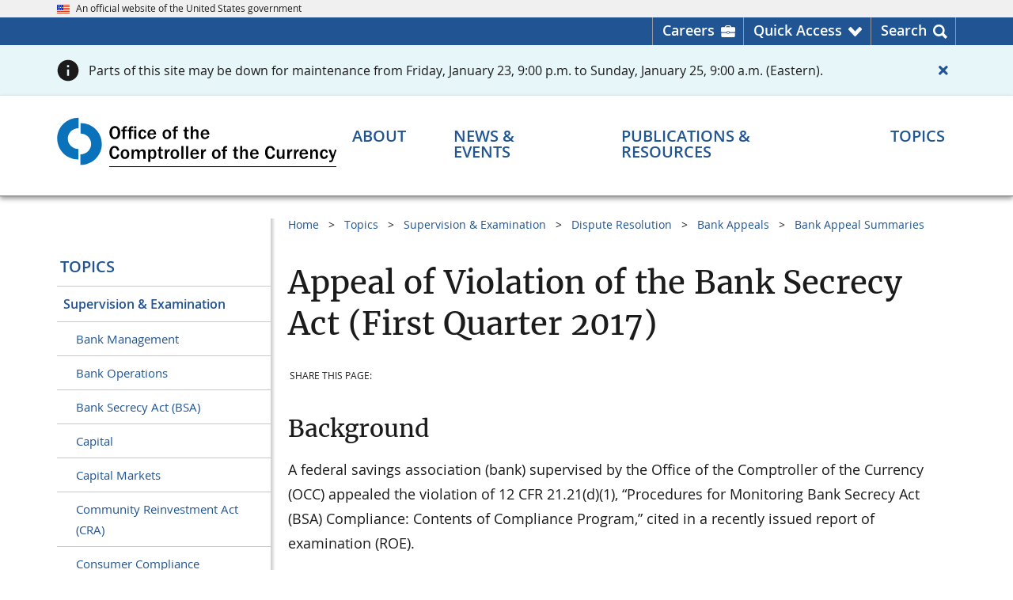

--- FILE ---
content_type: application/javascript
request_url: https://comptrollerofthecurrency.gov/scripts/main.js
body_size: 3549
content:
occApp.main=function(t,e,n,i,o){var a,c,r="body,html",s="fa-bars",d="fa-times",u="Menu",l="Close Menu",h=250,f=0,m=!1;function p(){var t=document.getElementById("primeNavBtnTxt");t&&((m=v())?t.textContent==u&&b(!1):t.textContent==l&&b(!0))}function v(){return $("body").hasClass("usa-js-mobile-nav--active")}function g(){m=!1,i.isDesktop()||(b(m=v()),m=!m)}function b(e){var n,i,a,r=document.getElementById("primeNavBtnIco"),h=document.getElementById("primeNavBtnTxt");e?(h.textContent=u,r.classList.remove(d),r.classList.add(s),n=$(".usa-nav__primary .usa-nav__primary-item"),i=n.find("button.usa-accordion__button"),a=n.find(".usa-nav__submenu.usa-megamenu"),i.attr("aria-expanded",t.FALSE),a.attr("hidden","")):(h.textContent=l,r.classList.remove(s),r.classList.add(d),"none"!=$$("mobileSearch").css("display")&&x(),function(){var t=window.location.pathname.toLowerCase();if("/"==t||"/index.html"==t)return;var e,n,i=window.location.href.split("?")[0],a=!1,c={};if($("#primeNav ul li a").each((function(t,o){var r=o.href;if(e=r.lastIndexOf("/"),n=r.substr(0,e),r==i)return _($(o)),a=!0,!1;""==n||c[n]||(c[n]=$(o))})),a)return;n=i;do{if(e=n.lastIndexOf("/"),n=n.substr(0,e),c[n])return void _(c[n])}while(e>-1);o.log("Path not found: ",i,n)}(),c.hide())}function _(e){e.addClass("usa-current");var n=e.closest(".usa-nav__primary-item"),i=n.find("button.usa-accordion__button"),o=n.find(".usa-nav__submenu.usa-megamenu");i.attr("aria-expanded",t.TRUE),o.removeAttr("hidden"),C(e)}function x(){m&&$$("primeNavBtn").trigger("click"),$$("primeNavBtnSearchIco").toggleClass("icon-search"),$$("primeNavBtnSearchIco").toggleClass("mark-search");var t=document.getElementById("primeNavBtnSearchTxt");$$("primeNavBtnSearchIco").hasClass("icon-search")?t.textContent="Search":t.textContent="Close Search",$$("mobileSearch").toggle(350,(function(){"none"!=$$("mobileSearch").css("display")&&$(".mobile-search-bar input.gsc-input").focus()}))}function S(){a.removeAttr("style")}function A(){$(".occgov-accordion__button").each((function(){!function(e){var i=e.parentNode.nextElementSibling,o=e.getAttribute("aria-expanded"),a=e.getAttribute("aria-controls"),c=$(e).hasClass("occgov-animate"),r=n.getItem(y(a));!r||r!=t.TRUE&&r!=t.FALSE||r!=o&&(o=r,e.setAttribute("aria-expanded",o));o==t.TRUE?(i.removeAttribute("hidden"),c&&(i.style.maxHeight=w(i.scrollHeight))):(i.setAttribute("hidden",""),c&&(i.style.maxHeight="0px"));k(e,o)}(this)}))}function y(t){return window.location.pathname?window.location.pathname+":"+t:t}function w(t){return t&&t>0?1+1.01*t/16+"rem":0}function k(e,n){var i=$(e).find(".occgov-accordion__button--icon-container .icon-text"),o=$(e).find(".occgov-accordion__button--icon-container .fas");n==t.TRUE?(i.text("Hide"),o.removeClass("fa-plus-circle"),o.addClass("fa-minus-circle")):(i.text("Show"),o.removeClass("fa-minus-circle"),o.addClass("fa-plus-circle"))}function E(){$(".occgov-accordion__button.occgov-animate").each((function(){var e=this.parentNode.nextElementSibling;this.getAttribute("aria-expanded")==t.TRUE&&(e.style.maxHeight=w(e.scrollHeight))}))}function T(){$(".tabbed-accordion").each((function(){var e=$(this).find(".occgov-accordion__tabbed--content-group"),n=e.find(".occgov-accordion__content"),o=!i.isTablet(),a=[];(n.each((function(t){if((null==this.getAttribute("hidden")&&""==this.style.maxHeight||""!=this.style.maxHeight&&"0px"!=this.style.maxHeight)&&(a.push(t),!o))return!1})),o)?function(e,n,i){var o,a=!1;e.each((function(e){o=t.FALSE,i.indexOf(e)>-1&&(o=t.TRUE),$(this).hasClass("occgov-animate")&&(a=!0),this.setAttribute("aria-expanded",o),k(this,o)})),n.each((function(e){o=t.FALSE,i.indexOf(e)>-1&&(o=t.TRUE),a?(this.removeAttribute("hidden"),o==t.TRUE?this.style.maxHeight=w(this.scrollHeight):this.style.maxHeight="0px"):o==t.TRUE?this.removeAttribute("hidden"):this.setAttribute("hidden","")}))}(e.find(".occgov-accordion__button"),n,a):function(e,n,i){var o=i.length>0?i[0]:0;e.each((function(e){var n=t.FALSE;e==o&&(n=t.TRUE),this.setAttribute("aria-expanded",n)})),n.each((function(t){this.removeAttribute("style"),t==o?this.removeAttribute("hidden"):this.setAttribute("hidden","")}))}($(this).find(".occgov-accordion__tabbed--tab-group button"),n,a)}))}function j(t){if(window.location.hash&&$$("searchPage").length<1){var e=window.location.hash;C($(e),t)}}function C(e,o){if(e.length>0){o=o||500;var a=(e=function(e){if(e.hasClass("occgov-accordion__content")){var o=e.attr("id"),a=$$("tabButton-"+o),c=$$("button-"+o);if(c.length>0&&c.hasClass("occgov-accordion__button")){var r,s,d=c[0],u=e[0],l=null,h=null,f=!1;return a.length>0&&a.hasClass("occgov-accordion__tabbed--button")&&i.isTablet()&&(h=a.closest(".tabbed-accordion")).length>0&&(l=a[0]),l?(r=l.getAttribute("aria-expanded"),s=l.getAttribute("aria-controls")):(r=d.getAttribute("aria-expanded"),s=d.getAttribute("aria-controls"),f=c.hasClass("occgov-animate")),u&&u.removeAttribute("hidden"),r==t.FALSE&&(r=t.TRUE,l&&(h.find(".occgov-accordion__tabbed--button").attr("aria-expanded",t.FALSE),h.find(".occgov-accordion__button").attr("aria-expanded",t.FALSE),h.find(".occgov-accordion__content").attr("hidden",!0)),f&&(u.style.maxHeight=w(u.scrollHeight)),n.setItem(y(s),r),d.setAttribute("aria-expanded",r),l&&l.setAttribute("aria-expanded",r),k(d,r)),l?a:c}}return e}(e)).offset();$(r).animate({scrollTop:a.top},o)}}return{init:function(){var s,d,u,l,b,_,I,H;a=$$("masthead"),$(window).on("pageshow",(function(){p()})),s={},$(".occ-alert--page").each((function(t,e){var i=$(this),o=i.data("page-alert");if(null==o||""==o)i.find(".occ-alert__close button").hide(),i.show();else{var a=n.getItem("alert-hidden-"+o);if((!a||isNaN(a)||1!=a)&&(i.slideDown(300),null==s[o])){s[o]=o;var c=$('div[data-page-alert="'+o+'"]');c.find(".occ-alert__close button").on("click",(function(){c.slideUp(300),n.setItem("alert-hidden-"+o,1,1440)}))}}})),(c=$$("backToTop")).hide(),c.on("click",(function(){return $(r).animate({scrollTop:0},750),!1})),u=navigator.userAgent,l=u.indexOf("Trident/"),d=(l>0?11:(l=u.indexOf("MSIE"))>0?10:0)>0,$$("primeNavBtn").on("click",g),$$("nav-overlay").on("click",g),$('#primeNav a[href^="tel"]').on("click",g),$(document).on("keydown",(function(t){27==e.getKey(t)&&(v()?d?$$("primeNavBtn").trigger("click"):g():p())})),$(window).on("resize",e.setDelay((function(t){i.isDesktop()||p(),T(),setTimeout(E,150)}),200)),I=100,H=200,$(window).on("scroll",(function(){m||(b=$(window).scrollTop(),_=a.outerHeight(!0),b>_+H?c.fadeIn(750):c.fadeOut(750),b>0&&!i.isDesktop()?b>_+I&&function(t,e){var n=t-f;n>2?function(t,e){var n=t>e?-(e+2):-(t+1);a.css({top:n+"px"})}(t,e):n>-3&&n<3||S(),f=t}(b,_):S())})),function(){var t=occApp.pageDataTables||[];if(t.length>0)for(var e=0;e<t.length;e++){var n=t[e];try{n&&n.name&&$(n.name).DataTable(n.settings||{})}catch(t){o.log("_initDataTables",t)}}}(),$$("mobileSearch").hide(),$$("primeNavBtnSearch").on("click",x),$$("primeNavBtnSearch").on("keyup",(function(t){13==e.getKey(t)&&x()})),A(),$(".occgov-accordion__button").on("click",(function(e){var i=this.parentNode.nextElementSibling,o=this.getAttribute("aria-expanded"),a=this.getAttribute("aria-controls"),c=$(this).hasClass("occgov-animate"),r=y(a);o==t.TRUE?(o=t.FALSE,c&&(i.style.maxHeight="0px",i.setAttribute("hidden","")),n.removeItem(r)):(o=t.TRUE,c&&(i.removeAttribute("hidden"),i.style.maxHeight=w(i.scrollHeight)),n.setItem(r,o)),c&&this.setAttribute("aria-expanded",o),k(this,o)})),$(".expand-all").on("click",(function(){var e=$(this).closest(".usa-accordion").find(".occgov-accordion__button"),i=e.hasClass("occgov-animate");e.attr("aria-expanded",t.TRUE),k(e,t.TRUE),$(this).closest(".usa-accordion").find(".occgov-accordion__content").each((function(){this.removeAttribute("hidden"),i&&(this.style.maxHeight=w(this.scrollHeight)),n.setItem(y(this.id),t.TRUE)}))})),$(".collapse-all").on("click",(function(){var e=$(this).closest(".usa-accordion").find(".occgov-accordion__button"),i=e.hasClass("occgov-animate");e.attr("aria-expanded",t.FALSE),k(e,t.FALSE),$(this).closest(".usa-accordion").find(".occgov-accordion__content").each((function(){i&&(this.style.maxHeight="0px"),this.setAttribute("hidden",""),n.removeItem(y(this.id))}))})),$(".occgov-accordion__tabbed--tab-group button").on("click",(function(){var e=$(this).closest(".usa-accordion.tabbed-accordion"),i=e.find(".occgov-accordion__tabbed--tab-group button"),o=e.find(".occgov-accordion__tabbed--content-group"),a=this.getAttribute("aria-controls"),c="#"+a,r=o.find(c)[0];o.find(".occgov-accordion__content").each((function(){this===r?this.removeAttribute("hidden"):this.setAttribute("hidden","")})),i.each((function(){var e,i=this.getAttribute("aria-controls"),o=y(i);i==a?(e=t.TRUE,n.setItem(o,e)):(e=t.FALSE,n.removeItem(o)),this.setAttribute("aria-expanded",e)}))})),T(),$(window).on("hashchange",(function(){j()})),$(document).on("click",'body a[href^="#"]',(function(){var t=$(this).attr("href");C($(t))})),$$("masthead").on("focus",".mobile-search-bar input.gsc-input",(function(){i.isDesktop()||$(window).scrollTop()>0&&$(r).animate({scrollTop:0},h)})),setTimeout((function(){var t;null!=window.__occgov_inst_search_widget&&(e.addStylesheet("jquery-ui.autocomplete.min.css"),e.addStylesheet("occgov-jquery-ui.css"),e.addStylesheet("tools.css"),e.addScript("jquery-ui.autocomplete.min.js",(function(){e.addScript("environment.js",(function(){e.addScript("institution-search-widget.js")}))}))),null!=window.__occgov_cra_search&&(e.addStylesheet("jquery-ui.datepicker.min.css"),e.addStylesheet("occgov-jquery-ui.css"),e.addStylesheet("tools.css"),e.addScript("jquery-ui.datepicker.min.js",(function(){e.addScript("environment.js",(function(){e.addScript("cra-search.js")}))}))),null!=window.__occgov_bank_mergers&&e.addScript("environment.js",(function(){e.addScript("bank-mergers.js")})),null!=window.__occ_speaker_request&&(e.addStylesheet("jquery-ui.datepicker.min.css"),e.addStylesheet("occgov-jquery-ui.css"),e.addStylesheet("tools.css"),e.addScript("jquery-ui.datepicker.min.js",(function(){e.addScript("environment.js",(function(){e.addScript("speaker-request.js")}))}))),null!=window.__occgov_annual_report&&(e.addStylesheet("tools.css"),e.addScript("chart.js",(function(){e.addScript("occgov-charts.js",(function(){e.addScript("key-data-statistics.js")}))}))),null!=(t=window.__occgov_locations)&&"list"==t&&e.addScript("jquery.tmpl.js",(function(){e.addScript("locations-list.js")})),function(){var t=window.__occgov_eoma;null!=t&&(e.addStylesheet("tools.css"),e.addScript("jquery.tmpl.js",(function(){e.addScript("eoma.js")})))}(),function(){function t(t,n){var i=t.attr("href"),o=t.text()||"";console.log("Track Clicks:",o.trim()),e.trackEvent(o.trim()+" Click",{href_clicked:i},n)}$(".utility-dropdown-list").on("click","a",(function(){t($(this),"Quick Access Menu")})),$(".head-ut-search-tools__column").on("click","a",(function(){t($(this),"Search Menu")})),$("#primeNav").on("click","a",(function(){t($(this),"Sub Prime Navigation")}))}(),$("h1,h2,h3,h4,h5,h6").each((function(){var t=$(this);t.attr("data-content",t.text())})),j(750)}),10)},print:function(t){window.print()},refreshAccordions:A}}(occApp.consts,occApp.common,occApp.storage,occApp.viewPort,occApp.local),$((function(){occApp.main.init()}));